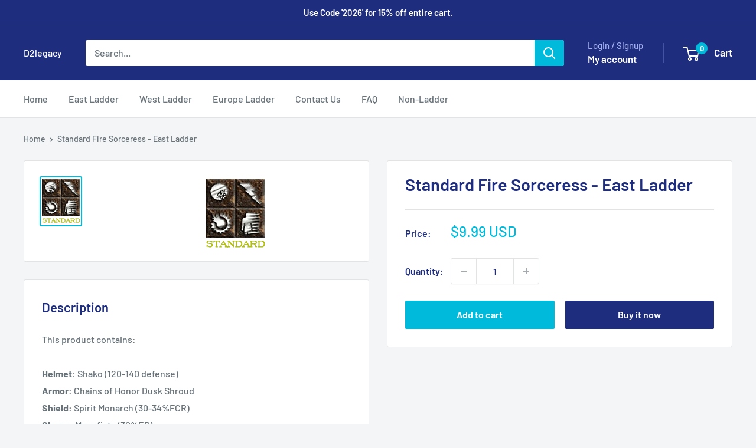

--- FILE ---
content_type: text/javascript
request_url: https://d2legacy.com/cdn/shop/t/14/assets/custom.js?v=102476495355921946141767867828
body_size: -688
content:
//# sourceMappingURL=/cdn/shop/t/14/assets/custom.js.map?v=102476495355921946141767867828
